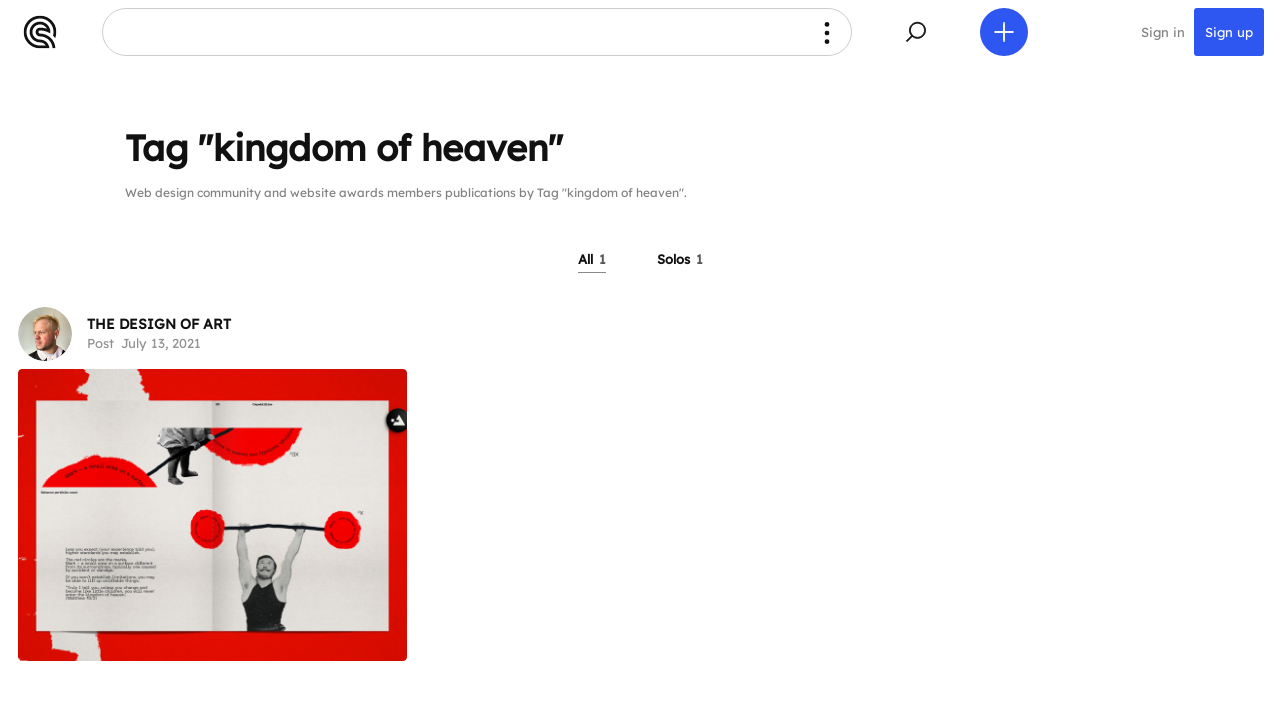

--- FILE ---
content_type: text/html; charset=UTF-8
request_url: https://cssfox.co/tags/kingdom-of-heaven
body_size: 6849
content:
<!--
  Cssfox - You Deserve It!  Web design community and website awards.
  All handcrafted here. Cssfox version no.8, 2020.
  -->

<!DOCTYPE html>
<html lang="en">
<head>
    <title>Web design community and website awards publications by Tag "kingdom of heaven" &middot; Cssfox</title>
    <meta charset="UTF-8">
    <meta name="viewport" content="width=device-width">
    <meta name="referrer" content="always">
    <meta name="title" content="Web design community and website awards publications by Tag "kingdom of heaven" &middot; Cssfox">
            <meta name="description" content="Web designers' and developers' community members publications answering the Tag - kingdom of heaven." />
        <meta name="google-site-verification" content="F9faMKNL5KmwjXoAsZbbX76PmxxgqmrbjCh7GrYsXnU">
    <meta name="p:domain_verify" content="ef90697c6c8b0589184cf6b75a50bff5">
    <meta name="theme-color" content="#ffffff">
    <meta name="msapplication-TileColor" content="#ffffff">
    <meta name="msapplication-TileImage" content="/appearance/mstile-144x144.png?ver=6.16">	
	<meta name="yandex-verification" content="9869af7e2020f3ae" />
    <meta property="og:locale" content="en_US" />
    <meta property="og:type" content="website" />
    <meta property="og:title" content="Web design community and website awards publications by Tag "kingdom of heaven" &middot; Cssfox" />
            <meta property="og:description" content="Web designers' and developers' community members publications answering the Tag - kingdom of heaven." />
        <meta property="og:image" content="https://cssfox.co/appearance/web-designers-community-website-awards.jpg" />
    <meta property="og:url" content="https://cssfox.co/tags/kingdom-of-heaven" />
        <meta property="og:site_name" content="Cssfox" />

    <meta name="twitter:card" content="summary_large_image" />
    <meta name="twitter:site" content="@_cssfox" />

    <link rel="canonical" href="https://cssfox.co/tags/kingdom-of-heaven">
    <link rel="apple-touch-icon" sizes="180x180" href="/appearance/apple-touch-icon.png?ver=6.16">
	<link rel="icon" type="image/png" href="/appearance/favicon-192x192.png?ver=6.16" sizes="192x192">
	<link rel="icon" type="image/png" href="/appearance/favicon-160x160.png?ver=6.16" sizes="160x160">
    <link rel="icon" type="image/png" href="/appearance/favicon-96x96.png?ver=6.16" sizes="96x96">
    <link rel="icon" type="image/png" href="/appearance/favicon-32x32.png?ver=6.16" sizes="32x32">
    <link rel="icon" type="image/png" href="/appearance/favicon-16x16.png?ver=6.16" sizes="16x16">
    <link rel="manifest" href="/manifest.json?ver=6.16">
    <link rel="mask-icon" href="/appearance/safari-pinned-tab.svg?ver=6.16" color="#4067ff">
	<link rel="icon" type="image/x-icon" href="/appearance/favicon.ico?ver=6.16">
    <link rel="fluid-icon" href="/appearance/favicon-512x512.png?ver=6.16" title="Cssfox" />
    <link rel="search" type="application/opensearchdescription+xml" title="Cssfox community search" href="/opensearch.xml">

    <link rel="stylesheet" type="text/css" href="/css/main.css?ver=6.16"/>

            <script src="https://ajax.googleapis.com/ajax/libs/jquery/1.11.3/jquery.min.js"></script>
        <script id="setPageHologram" data-name="single-tag" type="text/javascript" src="/js/hologram.js?ver=6.16"></script>
        
    <script type="application/ld+json"> {
        "@context": "http://schema.org",
        "@type": "Organization",
        "name": "Cssfox",
        "url": "https://cssfox.co",
        "logo": "https://cssfox.co/appearance/logo.png",
        "sameAs": [
            "https://www.facebook.com/cssfox.co/",
            "https://twitter.com/_cssfox",
            "https://www.pinterest.ca/realcssfox/",
            "https://www.linkedin.com/company/cssfox/" ],
        "potentialAction": {
            "@type": "SearchAction",
            "target": "https://cssfox.co/search-results?q=search_term_string",
            "query-input": "required name=search_term_string"
          } }
    </script>
    
            <script>
            (function(i,s,o,g,r,a,m){i['GoogleAnalyticsObject']=r;i[r]=i[r]||function(){
                (i[r].q=i[r].q||[]).push(arguments)},i[r].l=1*new Date();a=s.createElement(o),
                m=s.getElementsByTagName(o)[0];a.async=1;a.src=g;m.parentNode.insertBefore(a,m)
            })(window,document,'script','https://www.google-analytics.com/analytics.js','ga');
            ga('create', 'UA-55617073-3', 'auto');
            ga('send', 'pageview');
			if ('serviceWorker' in navigator) {
				navigator.serviceWorker
					.register('/service-worker.js')
					.then(function () {})
					.catch(function () {});
					window.addEventListener('appinstalled', function() {
						ga('send', 'event', 'addToHome', 'addToHome-install', 'addToHome', 1);
					});
			}
        </script>
    
</head>
<body class="page tags">
     


<div id="waveHeader" class="header">	
    <div class="header-nav">
		<div class="wave-header wave-cssfox-icon-holder">
			<div class="wave-content">
				<a href="/">
					
<svg xmlns="http://www.w3.org/2000/svg" version="1.1" x="0px" y="0px" viewBox="0 0 278 278" xml:space="preserve" enable-background="new 0 0 278 278"><path d="M139.46 152.4c-0.14 0-0.28 0-0.42 0 -7.43 0-13.44-6.01-13.44-13.4s6.01-13.4 13.4-13.4c0.18 0 0.32 0 0.46 0 21.13 0.01 41.64 4.19 60.97 12.41 0.77 0.33 1.53 0.66 2.29 1 0.68 0.3 1.36 0.61 2.04 0.92 0.75 0.35 1.5 0.7 2.25 1.06 0.67 0.32 1.33 0.65 2 0.98 0.75 0.38 1.5 0.76 2.24 1.14 0.64 0.33 1.28 0.67 1.92 1.01 4.22 2.27 8.34 4.73 12.33 7.37 0.59-4.13 0.89-8.31 0.89-12.5 0-48.19-39.2-87.39-87.39-87.39S51.61 90.81 51.61 139s39.2 87.39 87.39 87.39l0.36 0c15.72 0 30.76 6.73 41.27 18.46l7.46 8.34 -49.09 0c-62.96 0-114.18-51.22-114.18-114.18C24.82 76.04 76.04 24.82 139 24.82c62.96 0 114.18 51.22 114.18 114.18 0 10.67-1.47 21.21-4.37 31.38 6.51 6.4 12.45 13.36 17.75 20.78 6.79-16.52 10.22-34.03 10.22-52.16C276.78 63.03 214.97 1.22 139 1.22S1.22 63.03 1.22 139 63.03 276.78 139 276.78l0.36 0 78.89 0c-2.59-41.24-36.99-74-78.89-74 -0.12 0.01-0.24 0.01-0.36 0.01 -35.17 0-63.79-28.62-63.79-63.79S103.83 75.21 139 75.21c19.81 0 38.17 8.99 50.37 24.66l8.99 11.56 -14.18-3.65c-14.57-3.74-29.62-5.65-44.74-5.65l-0.23 0c-0.03 0-0.06 0-0.08 0 -9.97 0-19.26 3.82-26.25 10.77C105.86 119.86 102 129.13 102 139c0 9.94 3.89 19.27 10.95 26.27 6.98 6.92 16.22 10.73 26.05 10.73 0.11 0 0.21 0 0.32 0 56.69 0 103.09 44.77 105.71 100.79h23.62C266.01 207.79 209.08 152.46 139.46 152.4z"/></svg>				</a>
			</div>
		</div>

        <div id="desktopSiteNav" class="site-menu-top site-menu-top-hover">
            <div class="site-menu-top-icon">
                <svg version="1.1" xmlns="http://www.w3.org/2000/svg" xmlns:xlink="http://www.w3.org/1999/xlink" x="0px" y="0px"
					 viewBox="0 0 479 479" style="enable-background:new 0 0 479 479;" xml:space="preserve">
				<circle cx="239.5" cy="153.2" r="24"/>
				<circle cx="239.5" cy="239.5" r="24"/>
				<circle cx="239.5" cy="325.2" r="24"/>
				</svg>
			</div>
            <div class="site-menu-top-title">
                <span class="left-to-right-anime"></span>
            </div>
            <div class="site-menu-wrap">
                <div id="closeDesktopSiteNav" class="site-menu-top-icon">
                    <svg xmlns="http://www.w3.org/2000/svg" version="1.1" x="0px" y="0px" viewBox="0 0 479 479" xml:space="preserve"><polygon points="293 193.07 285.93 186 239.5 232.43 193.07 186 186 193.07 232.43 239.5 186 285.93 193.07 293 239.5 246.57 285.93 293 293 285.93 246.57 239.5 "/></svg>
                </div>

                <div class="title-holder-h3">
                    <h3>Community awards</h3>
                </div>
                <ul>
                    <li><a href="/nominees">Nominees</a></li>
                    <li><a href="/favorite-foxes">Favorite Foxes</a></li>
                    <li><a href="/winners">Winners</a></li>
                </ul>
                <ul>
                    <li><a href="/about-cssfox#about-cssfox-awards-introduction">Awards introduction</a></li>
                    <li><a href="/members/jury">Awards jury</a></li>
					<li><a href="/about-cssfox#seasonal-award-events">Seasonal award events</a></li>
                </ul>

                <div class="title-holder-h3">
                    <h3>Community</h3>
                </div>
                <ul>
					<li><a href="/">News</a></li>
                    <li><a href="/about-cssfox">About</a></li>
                    <li><a href="/about-cssfox#about-cssfox-download-logo">Download Cssfox logo</a></li>
                    <li><a href="/members/testimonials">Testimonials</a></li>
                    <li><a href="/terms-of-service">Terms of Service</a></li>
                    <li><a href="/privacy-policy">Privacy Policy</a></li>
                    <li><a href="/contact-us">Contact us</a></li>
                </ul>

                <div class="title-holder-h3">
                    <h3>Members and publications</h3>
                </div>
                <ul>
                    <li><a href="/members">Members</a></li>
                    <li><a href="/members/countries-and-cities">Members by countries and cities</a></li>
                    <!--<li><a href="/members/skills">Members by skills</a></li>-->
                </ul>
                <ul>
                    <li><a href="/tags">Tags</a></li>
					<li><a href="/members/skills">Skills</a></li>
                    <li><a href="/websites/countries-and-cities">Websites by countries and cities</a></li>
                    <li><a href="/websites/tags">Websites by tags</a></li>
                </ul>
            </div>
        </div>

        <div class="wave-header wave-site-nav-holder">
            <div data-show-wave-type="waveSiteNav" class="wave-content">
				<svg version="1.1" xmlns="http://www.w3.org/2000/svg" xmlns:xlink="http://www.w3.org/1999/xlink" x="0px" y="0px"
					 viewBox="0 0 479 479" style="enable-background:new 0 0 479 479;" xml:space="preserve">
				<circle cx="239.5" cy="153.2" r="24"/>
				<circle cx="239.5" cy="239.5" r="24"/>
				<circle cx="239.5" cy="325.2" r="24"/>
				</svg>
            </div>
            <div class="wave-header-tip tip">Menu</div>
        </div>
		
		<div class="wave-header wave-search-holder">
            <div data-show-wave-type="waveSearch" class="wave-content">
                <svg xmlns="http://www.w3.org/2000/svg" version="1.1" x="0px" y="0px" viewBox="0 0 479 479" xml:space="preserve"><rect x="135.47" y="298.75" transform="matrix(0.7071 -0.7071 0.7071 0.7071 -163.4577 212.8853)" width="79.56" height="10"/><path d="M254.38 152.33c38.71 0 70.21 31.5 70.21 70.21s-31.5 70.21-70.21 70.21 -70.21-31.5-70.21-70.21S215.66 152.33 254.38 152.33M254.38 142.33c-44.3 0-80.21 35.91-80.21 80.21s35.91 80.21 80.21 80.21c44.3 0 80.21-35.91 80.21-80.21S298.67 142.33 254.38 142.33L254.38 142.33z"/></svg>
            </div>
            <div class="wave-header-tip tip">Search</div>
        </div>
		
		<div class="wave-header wave-add-new-holder">
            <div data-show-wave-type="waveAddNew" class="wave-content">
                <svg xmlns="http://www.w3.org/2000/svg" version="1.1" x="0px" y="0px" viewBox="0 0 479 479" xml:space="preserve"><rect x="234.5" y="147.63" width="10" height="183.75"/><rect x="234.5" y="147.63" transform="matrix(6.123234e-17 -1 1 6.123234e-17 1.335820e-12 479)" width="10" height="183.75"/></svg>
            </div>
            <div class="wave-header-tip tip">Add new</div>
        </div>
		
					<div class="wave-header wave-sign-in-holder">
				<div class="wave-content">
					<a href="/sign-in" style="color: #828181;">Sign in</a>
				</div>
			</div>
			
			<div class="wave-header wave-register-holder">
                <div class="wave-content">
                    <a href="/create-account" style="color: #ffffff;">Sign up</a>
                </div>
			</div>
		    </div>
</div>

 

<div data-pop-up-overlay-bg class="overlay pop-up-overlay wave-site-nav-pop-up" style="display: none;">
    <div id="waveSiteNav" class="pop-up-wrap">
		 

<div class="secondary-navigation">
     

<div class="who-we-are">
    <a href="/">
        <div class="who-we-are-logo">
<svg xmlns="http://www.w3.org/2000/svg" version="1.1" x="0px" y="0px" viewBox="0 0 278 278" xml:space="preserve" enable-background="new 0 0 278 278"><path d="M139.46 152.4c-0.14 0-0.28 0-0.42 0 -7.43 0-13.44-6.01-13.44-13.4s6.01-13.4 13.4-13.4c0.18 0 0.32 0 0.46 0 21.13 0.01 41.64 4.19 60.97 12.41 0.77 0.33 1.53 0.66 2.29 1 0.68 0.3 1.36 0.61 2.04 0.92 0.75 0.35 1.5 0.7 2.25 1.06 0.67 0.32 1.33 0.65 2 0.98 0.75 0.38 1.5 0.76 2.24 1.14 0.64 0.33 1.28 0.67 1.92 1.01 4.22 2.27 8.34 4.73 12.33 7.37 0.59-4.13 0.89-8.31 0.89-12.5 0-48.19-39.2-87.39-87.39-87.39S51.61 90.81 51.61 139s39.2 87.39 87.39 87.39l0.36 0c15.72 0 30.76 6.73 41.27 18.46l7.46 8.34 -49.09 0c-62.96 0-114.18-51.22-114.18-114.18C24.82 76.04 76.04 24.82 139 24.82c62.96 0 114.18 51.22 114.18 114.18 0 10.67-1.47 21.21-4.37 31.38 6.51 6.4 12.45 13.36 17.75 20.78 6.79-16.52 10.22-34.03 10.22-52.16C276.78 63.03 214.97 1.22 139 1.22S1.22 63.03 1.22 139 63.03 276.78 139 276.78l0.36 0 78.89 0c-2.59-41.24-36.99-74-78.89-74 -0.12 0.01-0.24 0.01-0.36 0.01 -35.17 0-63.79-28.62-63.79-63.79S103.83 75.21 139 75.21c19.81 0 38.17 8.99 50.37 24.66l8.99 11.56 -14.18-3.65c-14.57-3.74-29.62-5.65-44.74-5.65l-0.23 0c-0.03 0-0.06 0-0.08 0 -9.97 0-19.26 3.82-26.25 10.77C105.86 119.86 102 129.13 102 139c0 9.94 3.89 19.27 10.95 26.27 6.98 6.92 16.22 10.73 26.05 10.73 0.11 0 0.21 0 0.32 0 56.69 0 103.09 44.77 105.71 100.79h23.62C266.01 207.79 209.08 152.46 139.46 152.4z"/></svg></div>
        <div class="who-we-are-site-info">
            <h2 class="who-we-are-site-name">Cssfox</h2>
            <div class="who-we-are-site-description">Web design community</div>
        </div>
    </a>
</div>    <div data-secondary-navigation-close class="secondary-navigation-button secondary-navigation-close-button"> 

<svg xmlns="http://www.w3.org/2000/svg" version="1.1" x="0" y="0" viewBox="0 0 203 203" xml:space="preserve"><polygon class="st0" points="203 168.6 136 101.5 203 34.5 168.6 0 101.5 67.1 34.5 0 0 34.5 67.1 101.5 0 168.6 34.5 203 101.5 136 168.6 203 "/></svg></div>
            <div class="secondary-navigation-forward-and-reverse"> 

<div class="secondary-navigation-button reverse-button" data-previous-object>
    <svg xmlns="http://www.w3.org/2000/svg" version="1.1" x="0" y="0" viewBox="0 0 203 203" xml:space="preserve"><polygon points="102.5 101.5 169.5 34.5 135 0 68 67.1 33.5 101.5 68 136 135 203 169.5 168.6 "/></svg>
</div>
<div class="secondary-navigation-button forward-button" data-next-object>
    <svg xmlns="http://www.w3.org/2000/svg" version="1.1" x="0" y="0" viewBox="0 0 203 203" xml:space="preserve"><polygon points="100.6 101.5 33.5 168.6 68 203 135 136 169.5 101.5 135 67.1 68 0 33.5 34.5 "/></svg>
</div></div>
    </div>        <div class="canvas pop-up-body site-menu-mobile">
			
			<div class="title-holder-h3">
                <h3>Community awards</h3>
            </div> 
            <ul>
                <li><a href="/nominees">Nominees</a></li>
                <li><a href="/favorite-foxes">Favorite Foxes</a></li>
                <li><a href="/winners">Winners</a></li>
            </ul>
			<ul>
                <li><a href="/about-cssfox#about-cssfox-awards-introduction">Awards introduction</a></li>
                <li><a href="/members/jury">Awards jury</a></li>
				<li><a href="/about-cssfox#seasonal-award-events">Seasonal award events</a></li>
            </ul>
            
            <div class="title-holder-h3">
                <h3>Community</h3>
            </div>
            <ul>
				<li><a href="/">News</a></li>
                <li><a href="/about-cssfox">About</a></li>
                <li><a href="/about-cssfox#about-cssfox-download-logo">Download Cssfox logo</a></li>
                <li><a href="/members/testimonials">Testimonials</a></li>
                <li><a href="/terms-of-service">Terms of Service</a></li>
                <li><a href="/privacy-policy">Privacy Policy</a></li>
                <li><a href="/contact-us">Contact us</a></li>
            </ul>

            <div class="title-holder-h3">
                <h3>Members and publications</h3>
            </div>
            <ul>
                <li><a href="/members">Members</a></li>
                <li><a href="/members/countries-and-cities">Members by countries and cities</a></li>
                <!--<li><a href="/members/skills">Members by skills</a></li>-->
            </ul>
            <ul>
                <li><a href="/tags">Tags</a></li>
				<li><a href="/members/skills">Skills</a></li>
                <li><a href="/websites/countries-and-cities">Websites by countries and cities</a></li>
                <li><a href="/websites/tags">Websites by tags</a></li>
            </ul>
            <div class="decoration-line">&nbsp;</div>
        </div>
    </div>
</div> 

<div data-pop-up-overlay-bg class="overlay pop-up-overlay wave-search-pop-up" style="display: none;">
    <div id="waveSearch" class="pop-up-wrap">
		 

<div class="secondary-navigation">
     

<div class="who-we-are">
    <a href="/">
        <div class="who-we-are-logo">
<svg xmlns="http://www.w3.org/2000/svg" version="1.1" x="0px" y="0px" viewBox="0 0 278 278" xml:space="preserve" enable-background="new 0 0 278 278"><path d="M139.46 152.4c-0.14 0-0.28 0-0.42 0 -7.43 0-13.44-6.01-13.44-13.4s6.01-13.4 13.4-13.4c0.18 0 0.32 0 0.46 0 21.13 0.01 41.64 4.19 60.97 12.41 0.77 0.33 1.53 0.66 2.29 1 0.68 0.3 1.36 0.61 2.04 0.92 0.75 0.35 1.5 0.7 2.25 1.06 0.67 0.32 1.33 0.65 2 0.98 0.75 0.38 1.5 0.76 2.24 1.14 0.64 0.33 1.28 0.67 1.92 1.01 4.22 2.27 8.34 4.73 12.33 7.37 0.59-4.13 0.89-8.31 0.89-12.5 0-48.19-39.2-87.39-87.39-87.39S51.61 90.81 51.61 139s39.2 87.39 87.39 87.39l0.36 0c15.72 0 30.76 6.73 41.27 18.46l7.46 8.34 -49.09 0c-62.96 0-114.18-51.22-114.18-114.18C24.82 76.04 76.04 24.82 139 24.82c62.96 0 114.18 51.22 114.18 114.18 0 10.67-1.47 21.21-4.37 31.38 6.51 6.4 12.45 13.36 17.75 20.78 6.79-16.52 10.22-34.03 10.22-52.16C276.78 63.03 214.97 1.22 139 1.22S1.22 63.03 1.22 139 63.03 276.78 139 276.78l0.36 0 78.89 0c-2.59-41.24-36.99-74-78.89-74 -0.12 0.01-0.24 0.01-0.36 0.01 -35.17 0-63.79-28.62-63.79-63.79S103.83 75.21 139 75.21c19.81 0 38.17 8.99 50.37 24.66l8.99 11.56 -14.18-3.65c-14.57-3.74-29.62-5.65-44.74-5.65l-0.23 0c-0.03 0-0.06 0-0.08 0 -9.97 0-19.26 3.82-26.25 10.77C105.86 119.86 102 129.13 102 139c0 9.94 3.89 19.27 10.95 26.27 6.98 6.92 16.22 10.73 26.05 10.73 0.11 0 0.21 0 0.32 0 56.69 0 103.09 44.77 105.71 100.79h23.62C266.01 207.79 209.08 152.46 139.46 152.4z"/></svg></div>
        <div class="who-we-are-site-info">
            <h2 class="who-we-are-site-name">Cssfox</h2>
            <div class="who-we-are-site-description">Web design community</div>
        </div>
    </a>
</div>    <div data-secondary-navigation-close class="secondary-navigation-button secondary-navigation-close-button"> 

<svg xmlns="http://www.w3.org/2000/svg" version="1.1" x="0" y="0" viewBox="0 0 203 203" xml:space="preserve"><polygon class="st0" points="203 168.6 136 101.5 203 34.5 168.6 0 101.5 67.1 34.5 0 0 34.5 67.1 101.5 0 168.6 34.5 203 101.5 136 168.6 203 "/></svg></div>
            <div class="secondary-navigation-forward-and-reverse"> 

<div class="secondary-navigation-button reverse-button" data-previous-object>
    <svg xmlns="http://www.w3.org/2000/svg" version="1.1" x="0" y="0" viewBox="0 0 203 203" xml:space="preserve"><polygon points="102.5 101.5 169.5 34.5 135 0 68 67.1 33.5 101.5 68 136 135 203 169.5 168.6 "/></svg>
</div>
<div class="secondary-navigation-button forward-button" data-next-object>
    <svg xmlns="http://www.w3.org/2000/svg" version="1.1" x="0" y="0" viewBox="0 0 203 203" xml:space="preserve"><polygon points="100.6 101.5 33.5 168.6 68 203 135 136 169.5 101.5 135 67.1 68 0 33.5 34.5 "/></svg>
</div></div>
    </div>        <div class="canvas pop-up-body">
            <div>
                <form action="/search-results">
                    <div>
                        <input class="input-search-form" type="text" autofocus name="q" size="15" placeholder="Type your query to search Cssfox" />
                        <input class="button button-search-form" type="submit" value="Search" />
                    </div>
                    <div class="clear-both">&nbsp;</div>
                </form>
            </div>
            <div class="decoration-line">&nbsp;</div>
        </div>
    </div>
</div>
  
    
<div class="system-messages-overlay hide">
    <div id="attentionMsg" class="system-messages-wrap system-message-attention-wrap hide">
        <svg class="system-message-exclamation-mark" xmlns="http://www.w3.org/2000/svg" version="1.1" x="0" y="0" viewBox="0 0 135.2 303" xml:space="preserve" height="60"><path d="M67.6 232.5c-19.5 0-35.2 15.8-35.2 35.2 0 19.5 15.8 35.2 35.2 35.2 19.5 0 35.2-15.8 35.2-35.2C102.8 248.3 87.1 232.5 67.6 232.5zM67.6 294c-14.5 0-26.2-11.8-26.2-26.2s11.8-26.2 26.2-26.2c14.5 0 26.2 11.8 26.2 26.2S82.1 294 67.6 294zM135.2 67.6C135.2 30.3 105 0 67.6 0S0 30.3 0 67.6c0 5.9 0.7 11.6 2.2 17h0l29.2 105h0c4.2 16.1 18.8 28.1 36.3 28.1 17.5 0 32.1-11.9 36.3-28.1l0 0c0 0 0 0 0 0l29.2-104.9h0C134.5 79.2 135.2 73.5 135.2 67.6zM124.4 82.3L95.3 187l0 0.1 0 0.1 0 0 0 0c-3.3 12.6-14.6 21.3-27.6 21.3s-24.3-8.8-27.6-21.3l0-0.1 0-0.1L10.8 82.3C9.6 77.5 9 72.6 9 67.6 9 35.3 35.3 9 67.6 9s58.6 26.3 58.6 58.6C126.2 72.6 125.6 77.6 124.4 82.3z"/></svg>
        <p><span id="attentionMsgText">Something went wrong.</span><span id="attentionMsgContactUs"><br> Please try again or <a href="/contact-us">contact us</a> for support.</span></p>
        <div class="elements-group elements-group-no-label">
            <div class="button" id="closeAttentionMsg">Got it</div>
        </div>
    </div>
</div>    <div class="page-display-metadata page-display-metadata-elegant">
                    <h1 class="page-display-title">Tag "kingdom of heaven"</h1>
            <div class="page-display-description">
                <p>Web design community and website awards members publications by Tag "kingdom of heaven".</p>
            </div>
            </div>
            <div class="sticky-title-wrap">
            <h3 class="sticky-title">
                <a class="elegant-link elegant-link-active"
                   href="/tags/kingdom-of-heaven">All <span class="elegant-title-amount">1</span></a>
                                    <span class="middot-separator"></span>
                    <a class="elegant-link "
                       href="/tags/kingdom-of-heaven/solos">Solos <span class="elegant-title-amount">1</span></a>
                            </h3>
        </div>
        <div data-holder class="max-4-foxes-in-line-wrap flex">
            
<div data-single-post="686" class="single-post-appearance-wrap">
    <div class="single-post-appearance">
        <div class="single-post-appearance-info-container">
            <div class="member-appearance member-appearance-medium">        
                <span class="member-appearance-profile-picture">
                    <img src='/uploads/profiles-pictures/2023/06/maxim-aginsky-profile-picture.jpg' alt=''>                     

<div class="member-appearance-summary">
    <div class="member-appearance member-appearance-small">
                    <span class="member-appearance-profile-picture">
                <img src='/uploads/profiles-pictures/2023/06/maxim-aginsky-profile-picture.jpg' alt=''>            </span>
                <div class="member-appearance-info">
            <h2 class="member-appearance-name"><a href="/=maxim-aginsky">Maxim Aginsky</a></h2>
                            <div class="member-appearance-related-info">
                    Montreal, Canada                </div>
                    </div>
    </div>

        <div class="member-appearance-summary-following-followers">
        <a class="MASFF-link" href="/=maxim-aginsky/following" data-following="95">Following <span>36</span></a><span class="middot-separator" data-follow-delimiter="95"></span><a class="MASFF-link" href="/=maxim-aginsky/followers" data-followers="95">Followers <span>21</span></a>
    </div>
            <div class="member-appearance-summary-about-you">
            <p>accidental ꩜ initiates ꩜ serendipitous</p><p> <a href="https://arrowww.space/" target="_blank">arrowww.space</a></p>        </div>
    </div>                </span>
                <div class="member-appearance-info">
                    <h2 class="member-appearance-name">
                        <a  href="/=maxim-aginsky/log/the-design-of-art"  data-single-title data-post="686" >THE DESIGN OF ART</a>
                    </h2>
                    <div data-single-date class="member-appearance-related-info">
                        Post<span class="middot-separator"></span>July 13, 2021                    </div>
                </div>
            </div>
        </div>
        <div data-statistics-and-social class="appearance-statistics-and-social-positioning">
			 

<div class="appearance-statistics-and-social-wrap" data-post-appearance-social='686' style="display: none;">
    <div data-comments-indicator class="appearance-statistics-and-social-single">
         

<svg xmlns="http://www.w3.org/2000/svg" version="1.1" x="0" y="0" viewBox="0 0 254 232" xml:space="preserve"><polygon class="st0" points="4.67 4.69 4.67 163.71 114.67 163.71 187.67 227.31 187.67 163.71 249.33 163.71 249.33 4.69 "/></svg>
        <div data-comments-count class="amount" style="display: none;">0</div>
    </div>
    <div data-views-indicator class="appearance-statistics-and-social-single views-holder">
         

<svg xmlns="http://www.w3.org/2000/svg" version="1.1" x="0" y="0" viewBox="0 0 285 202" xml:space="preserve"><path class="st0" d="M142.5 4.87C79.68 4.87 26.25 44.99 6.39 101c19.86 56.01 73.29 96.13 136.11 96.13 62.82 0 116.25-40.12 136.11-96.13C258.75 44.99 205.32 4.87 142.5 4.87zM142.5 159.56c-32.34 0-58.56-26.22-58.56-58.56s26.22-58.56 58.56-58.56c32.34 0 58.56 26.22 58.56 58.56S174.84 159.56 142.5 159.56z"/><circle class="st1" cx="142.5" cy="101" r="23.46"/></svg>
        <div data-views-count class="amount">30</div>
    </div>
    <div data-likes-indicator class="appearance-statistics-and-social-single pulse">
         

<svg xmlns="http://www.w3.org/2000/svg" version="1.1" x="0" y="0" viewBox="0 0 280 250" xml:space="preserve"><path d="M254.07 29.2L254.07 29.2c-27-27-70.78-27-97.78 0L140 45.5l0 0 -16.3-16.3c-27-27-70.78-27-97.78 0v0c-27 27-27 70.78 0 97.78l16.3 16.3 0 0L140 241.05l0 0 97.77-97.77 16.3-16.3C281.07 99.98 281.07 56.2 254.07 29.2zM143.44 237.47c-0.42 0.45-0.84 0.91-1.27 1.36C142.6 238.37 143.02 237.92 143.44 237.47z"/></svg>

        <div data-likes-count class="amount" style="display: none;">0</div>
    </div>
</div>            <a  href="/=maxim-aginsky/log/the-design-of-art"  data-post="686" style="" class="single-post-appearance-featured-container">
                <img data-single-image data-img-with-preload src="/uploads/posts-featured/2021/07/cover-the-design-of-art-marks-featured-image.jpeg" alt="">
            </a>
        </div>
    </div>
    </div>        </div>
            <div class="clear-both">&nbsp;</div>
	<div id="footer" class="footer-wrap guest-footer-margin">
                    <style id="pageUserCSS">.user-content-maxim-aginsky{color:rgb(0,0,0);fill:rgb(0,0,0)!important}.user-overlay-maxim-aginsky{background-color:rgba(0,0,0,0)!important}</style>
        		<div class="footer-content">
            <div>Cssfox is a community of people who love and create the Web. It is a portfolio for all your web design works.<br />  <span class="great-time">We wish you a great time on your community website!</span></div>
            <svg class="footer-cssfox-star" xmlns="http://www.w3.org/2000/svg" version="1.1" x="0" y="0" viewBox="0 0 336 336" xml:space="preserve"><path class="st0" d="M235.2 105V84l0 0V50.3c-46.4 0-84 37.6-84 84h33.7c0-14.9 6.5-28.3 16.8-37.5v37.5h0c55.7 0 100.8 45.1 100.8 100.8H336C336 172.5 293.2 119.9 235.2 105zM201.6 151.1v33.7c14.9 0 28.3 6.5 37.5 16.8h-37.5v0h0c0 55.7-45.1 100.8-100.8 100.8V336c62.6 0 115.2-42.8 130.2-100.8H252v0h33.7C285.6 188.7 248 151.1 201.6 151.1zM134.4 184.9v-33.7c-14.9 0-28.3-6.5-37.5-16.8h37.5v0h0c0-55.7 45.1-100.8 100.8-100.8V0C172.6 0 119.9 42.8 105 100.8H84l0 0H50.3C50.3 147.2 88 184.9 134.4 184.9zM100.8 252L100.8 252l0 33.7c46.4 0 84-37.6 84-84h-33.7c0 14.9-6.5 28.3-16.8 37.5v-37.5h0c-55.7 0-100.8-45.1-100.8-100.8H0C0 163.4 42.8 216 100.8 231V252z"/></svg>
            <div>&#xA9; 2014-26 Cssfox - Web designers' & developers' community and website awards.</div>
            <p><a href="/nominees">Awards</a><span class="middot-separator"></span><a href="/">News</a><span class="middot-separator"></span><a href="/about-cssfox">About</a><span class="middot-separator"></span><a href="/terms-of-service">TOS</a><span class="middot-separator"></span><a href="/privacy-policy">Privacy</a><span class="middot-separator"></span><a href="/contact-us">Contact</a></p>
        </div>
	</div>
</body>
</html>